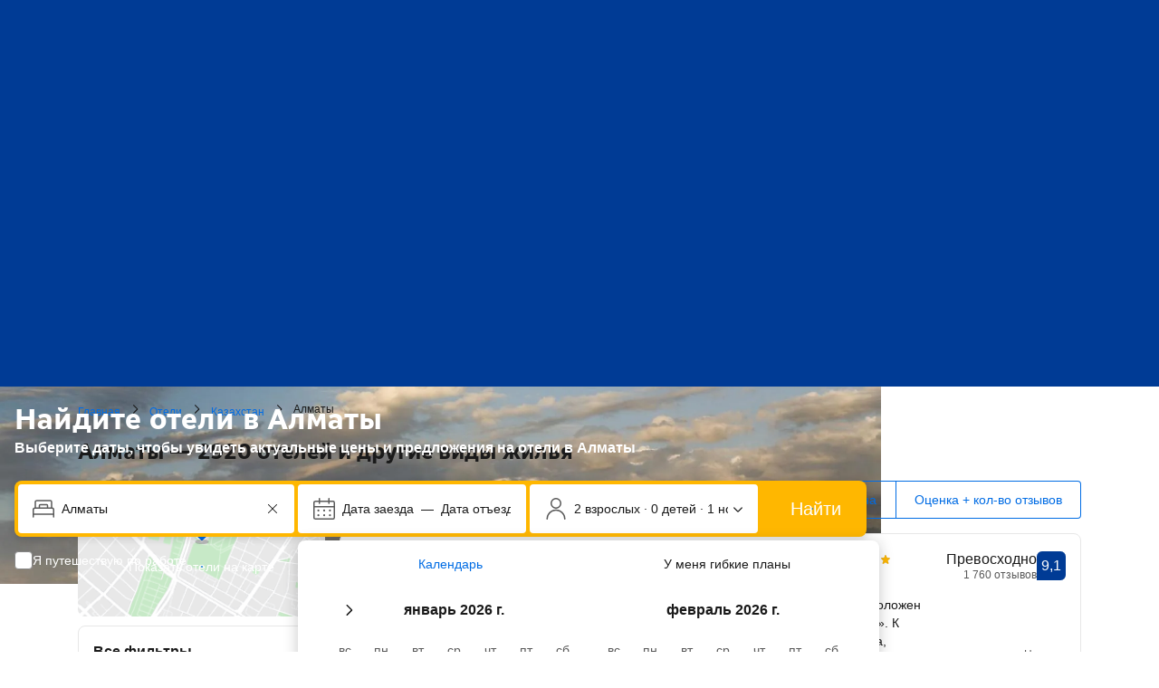

--- FILE ---
content_type: text/html; charset=UTF-8
request_url: https://www.booking.com/city/kz/almaty.ru.html
body_size: 1820
content:
<!DOCTYPE html>
<html lang="en">
<head>
    <meta charset="utf-8">
    <meta name="viewport" content="width=device-width, initial-scale=1">
    <title></title>
    <style>
        body {
            font-family: "Arial";
        }
    </style>
    <script type="text/javascript">
    window.awsWafCookieDomainList = ['booking.com'];
    window.gokuProps = {
"key":"AQIDAHjcYu/GjX+QlghicBgQ/7bFaQZ+m5FKCMDnO+vTbNg96AH/fBFvfaA7K+1KaCan9LfqAAAAfjB8BgkqhkiG9w0BBwagbzBtAgEAMGgGCSqGSIb3DQEHATAeBglghkgBZQMEAS4wEQQMC0MccU5LrjWeBYrCAgEQgDs9i1wajYjyIVjI2IzdrlZ4K2f21dKYEHUFtx2cjX7w+A575drMLSELMlZIz+Gywfe6XhEbXsw2JTDb0A==",
          "iv":"D549qgE20QAACdUT",
          "context":"UG0TwtHw6ikv+MSYe+BxwjT6X42+9QoWEGx+BhFkQCmKCepiwWl6qxFfnsYCHarTBbcw58noCyG6n2xH2pWQL9SHLLZAP0IenZtHtTsi5P5O174DMLenZ7JQ5RUZkNI2wiU2MwygSvVHk2iOJ94M7ORm//obVc3hRpQvOnhtgXFVqkqWEf2klJILjvmsNBIXU+uNNxNpzWkDXX5f/To+zuCsTv7mO1+rx0XbzpS9oGshsjI+dbp02NIdo4PVnx5J57XBNurv2tzJcX09KssWVhatmmD+BLlMZgYRueAdRPDUYKr7mPKdaaj8jq6pLM9sZZgPcjDhdgMzimbt3IdbgGAQ+m6o7hIpI40u6VDAIyJRuWGXbFvvAQ=="
};
    </script>
    <script src="https://d8c14d4960ca.337f8b16.us-east-2.token.awswaf.com/d8c14d4960ca/a18a4859af9c/f81f84a03d17/challenge.js"></script>
</head>
<body>
    <div id="challenge-container"></div>
    <script type="text/javascript">
        AwsWafIntegration.saveReferrer();
        AwsWafIntegration.checkForceRefresh().then((forceRefresh) => {
            if (forceRefresh) {
                AwsWafIntegration.forceRefreshToken().then(() => {
                    window.location.reload(true);
                });
            } else {
                AwsWafIntegration.getToken().then(() => {
                    window.location.reload(true);
                });
            }
        });
    </script>
    <noscript>
        <h1>JavaScript is disabled</h1>
        In order to continue, we need to verify that you're not a robot.
        This requires JavaScript. Enable JavaScript and then reload the page.
    </noscript>
</body>
</html>